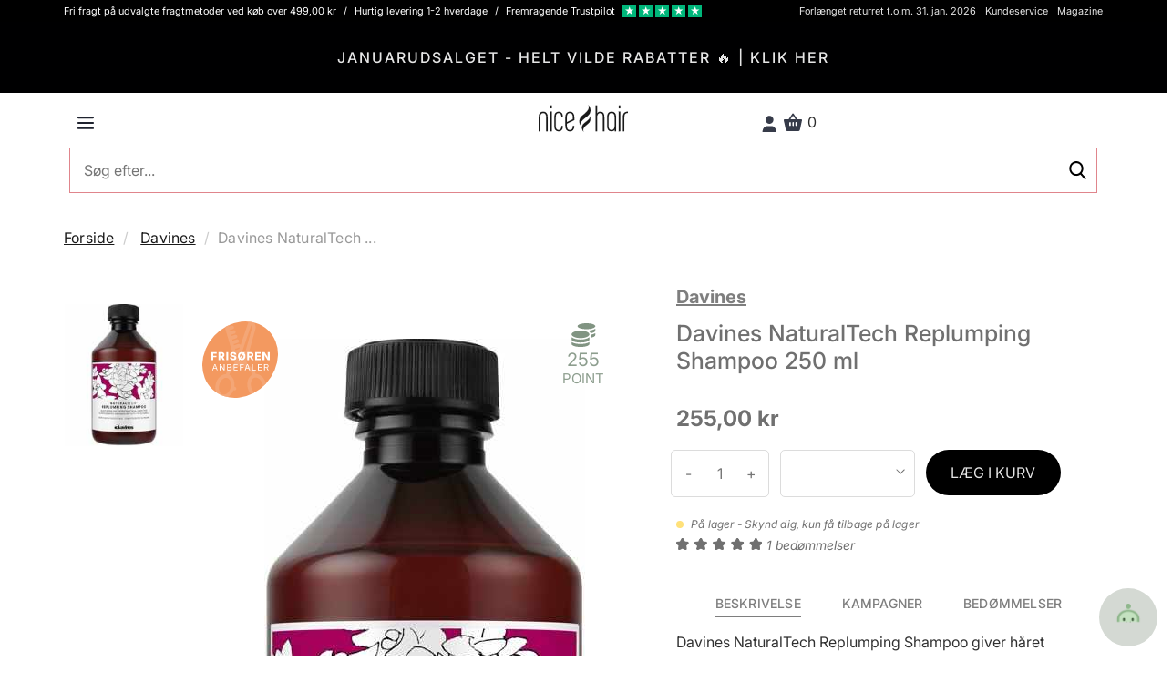

--- FILE ---
content_type: text/html; charset=UTF-8
request_url: https://nicehair.dk/catalog/product/_ajax-get-product-recommendations?type=purchasedWith&product_id=49232&location=Product+Details+Page
body_size: 1861
content:
<h3 class="text-center">Andre købte også</h3> <div class="product-list" data-gmp-list-name="Untracked list"> <div class="productrow"> <div class="row"> <div class="slider-container"> <section class="recommendations-slider slider"> <div class="routine-option"> <div class="col-xs-6 col-sm-4 col-md-4 col-lg-3 product" data-scarabitem="49233" data-product_id="49233" data-product_type="simple" data-product_price="191.25" data-product_name="Davines NaturalTech Replumping Conditioner 150 ml" data-product_section="" data-product_brand="Davines" data-currency_code="DKK" data-google_category="" > <div class="product-list-data hide-banners" data-product_id="49233" data-product_type="simple" data-product_price="191.25" data-product_name="Davines NaturalTech Replumping Conditioner 150 ml" data-product_section="" data-product_brand="Davines" data-currency_code="DKK" data-google_category=""> <div class="inner-product "> <div class="product-image"> <a href="https://nicehair.dk/davines-naturaltech-replumping-conditioner-150-ml.html" alt="Davines NaturalTech Replumping Conditioner 150 ml" title="Davines NaturalTech Replumping Conditioner 150 ml"> <div class="new-listing-badge black"> Black </div> </a> <a class="go-to-product-details" href="https://nicehair.dk/davines-naturaltech-replumping-conditioner-150-ml.html" title="Davines NaturalTech Replumping Conditioner 150 ml" class="product-image" data-product_url="https://nicehair.dk/davines-naturaltech-replumping-conditioner-150-ml.html"> <img class="lazy" data-src="//distcdn.nicehair.dk/products/49233/thumbnails/davines-naturaltech-replumping-conditioner-150-ml-0.jpg" alt="Davines NaturalTech Replumping Conditioner 150 ml" title="Davines NaturalTech Replumping Conditioner 150 ml" > </a> </div> <span class="product-name"> <a class="go-to-product-details" href="https://nicehair.dk/davines-naturaltech-replumping-conditioner-150-ml.html" title="Davines NaturalTech Replumping Conditioner 150 ml" data-product_url="https://nicehair.dk/davines-naturaltech-replumping-conditioner-150-ml.html">Davines NaturalTech Replumping Conditioner 150 ml</a> </span> <div class="reviews"> </div> <div class="price-box"> <div class="price-type-container"> </div> <div class="special-price discount-from-msrp"> <span class="price-including-tax"> <span class="price"> 191,25 kr </span> </span> </div> <div class="old-price"> <span class="price">255,00 kr</span> </div> </div> <div class="actions add-to-cart-wrap" data-product_id="49233" data-product_type="simple" data-product_price="191.25" data-product_name="Davines NaturalTech Replumping Conditioner 150 ml" data-product_section="" data-product_brand="Davines" data-currency_code="DKK" data-google_category=""> <button type="button" title="LÆG I KURV" class="add-to-cart-list-btn add-to-cart product-simple btn primary small full-width"> LÆG I KURV </button> </div> </div> </div> </div> </div> <div class="routine-option"> <div class="col-xs-6 col-sm-4 col-md-4 col-lg-3 product" data-scarabitem="116573" data-product_id="116573" data-product_type="simple" data-product_price="340" data-product_name="Davines OI Soufflé 125 ml" data-product_section="" data-product_brand="Davines" data-currency_code="DKK" data-google_category="" > <div class="product-list-data hide-banners" data-product_id="116573" data-product_type="simple" data-product_price="340" data-product_name="Davines OI Soufflé 125 ml" data-product_section="" data-product_brand="Davines" data-currency_code="DKK" data-google_category=""> <div class="inner-product "> <div class="product-image"> <a href="https://nicehair.dk/davines-oi-souffl--125-ml.html" alt="Davines OI Soufflé 125 ml" title="Davines OI Soufflé 125 ml"> <div class="new-listing-badge black"> Black </div> </a> <a class="go-to-product-details" href="https://nicehair.dk/davines-oi-souffl--125-ml.html" title="Davines OI Soufflé 125 ml" class="product-image" data-product_url="https://nicehair.dk/davines-oi-souffl--125-ml.html"> <img class="lazy" data-src="//distcdn.nicehair.dk/products/116573/thumbnails/davines-oi-souffle-125-ml-1734419763.webp" alt="Davines OI Soufflé 125 ml" title="Davines OI Soufflé 125 ml" > </a> </div> <span class="product-name"> <a class="go-to-product-details" href="https://nicehair.dk/davines-oi-souffl--125-ml.html" title="Davines OI Soufflé 125 ml" data-product_url="https://nicehair.dk/davines-oi-souffl--125-ml.html">Davines OI Soufflé 125 ml</a> </span> <div class="reviews"> </div> <div class="price-box"> <div class="price-type-container"> </div> <div class="special-price "> <span class="price-including-tax"> <span class="price"> 340,00 kr </span> </span> </div> </div> <div class="actions add-to-cart-wrap" data-product_id="116573" data-product_type="simple" data-product_price="340" data-product_name="Davines OI Soufflé 125 ml" data-product_section="" data-product_brand="Davines" data-currency_code="DKK" data-google_category=""> <button type="button" title="LÆG I KURV" class="add-to-cart-list-btn add-to-cart product-simple btn primary small full-width"> LÆG I KURV </button> </div> </div> </div> </div> </div> <div class="routine-option"> <div class="col-xs-6 col-sm-4 col-md-4 col-lg-3 product" data-scarabitem="21105" data-product_id="21105" data-product_type="simple" data-product_price="290" data-product_name="Lancôme Cils Booster XL Mascara Base 5,5 ml" data-product_section="" data-product_brand="Lancôme" data-currency_code="DKK" data-google_category="" > <div class="product-list-data hide-banners" data-product_id="21105" data-product_type="simple" data-product_price="290" data-product_name="Lancôme Cils Booster XL Mascara Base 5,5 ml" data-product_section="" data-product_brand="Lancôme" data-currency_code="DKK" data-google_category=""> <div class="inner-product "> <div class="product-image"> <a href="https://nicehair.dk/lancome-cils-booster-xl-mascara-base-55-ml.html" alt="Lancôme Cils Booster XL Mascara Base 5,5 ml" title="Lancôme Cils Booster XL Mascara Base 5,5 ml"> <div class="new-listing-badge black"> Black </div> </a> <a class="go-to-product-details" href="https://nicehair.dk/lancome-cils-booster-xl-mascara-base-55-ml.html" title="Lancôme Cils Booster XL Mascara Base 5,5 ml" class="product-image" data-product_url="https://nicehair.dk/lancome-cils-booster-xl-mascara-base-55-ml.html"> <img class="lazy" data-src="//distcdn.nicehair.dk/products/21105/thumbnails/lancome-mascara-cils-booster-xl-base-volume-55-ml-1.jpg" alt="Lancôme Cils Booster XL Mascara Base 5,5 ml" title="Lancôme Cils Booster XL Mascara Base 5,5 ml" > </a> </div> <span class="product-name"> <a class="go-to-product-details" href="https://nicehair.dk/lancome-cils-booster-xl-mascara-base-55-ml.html" title="Lancôme Cils Booster XL Mascara Base 5,5 ml" data-product_url="https://nicehair.dk/lancome-cils-booster-xl-mascara-base-55-ml.html">Lancôme Cils Booster XL Mascara Base 5,5 ml</a> </span> <div class="reviews"> </div> <div class="price-box"> <div class="price-type-container"> </div> <div class="special-price "> <span class="price-including-tax"> <span class="price"> 290,00 kr </span> </span> </div> </div> <div class="actions add-to-cart-wrap" data-product_id="21105" data-product_type="simple" data-product_price="290" data-product_name="Lancôme Cils Booster XL Mascara Base 5,5 ml" data-product_section="" data-product_brand="Lancôme" data-currency_code="DKK" data-google_category=""> <button type="button" title="LÆG I KURV" class="add-to-cart-list-btn add-to-cart product-simple btn primary small full-width"> LÆG I KURV </button> </div> </div> </div> </div> </div> <div class="routine-option"> <div class="col-xs-6 col-sm-4 col-md-4 col-lg-3 product" data-scarabitem="116697" data-product_id="116697" data-product_type="simple" data-product_price="229" data-product_name="Maria Nila Extreme Spray 300 ml" data-product_section="" data-product_brand="Maria Nila" data-currency_code="DKK" data-google_category="" > <div class="product-list-data hide-banners" data-product_id="116697" data-product_type="simple" data-product_price="229" data-product_name="Maria Nila Extreme Spray 300 ml" data-product_section="" data-product_brand="Maria Nila" data-currency_code="DKK" data-google_category=""> <div class="inner-product "> <div class="product-image"> <a href="https://nicehair.dk/maria-nila-extreme-spray-300-ml.html" alt="Maria Nila Extreme Spray 300 ml" title="Maria Nila Extreme Spray 300 ml"> <div class="new-listing-badge black"> Black </div> </a> <a class="go-to-product-details" href="https://nicehair.dk/maria-nila-extreme-spray-300-ml.html" title="Maria Nila Extreme Spray 300 ml" class="product-image" data-product_url="https://nicehair.dk/maria-nila-extreme-spray-300-ml.html"> <img class="lazy" data-src="//distcdn.nicehair.dk/products/116697/thumbnails/maria-nila-extreme-spray-300-ml-1737362090.webp" alt="Maria Nila Extreme Spray 300 ml" title="Maria Nila Extreme Spray 300 ml" > </a> </div> <span class="product-name"> <a class="go-to-product-details" href="https://nicehair.dk/maria-nila-extreme-spray-300-ml.html" title="Maria Nila Extreme Spray 300 ml" data-product_url="https://nicehair.dk/maria-nila-extreme-spray-300-ml.html">Maria Nila Extreme Spray 300 ml</a> </span> <div class="reviews"> </div> <div class="price-box"> <div class="price-type-container"> </div> <div class="special-price "> <span class="price-including-tax"> <span class="price"> 229,00 kr </span> </span> </div> </div> <div class="actions add-to-cart-wrap" data-product_id="116697" data-product_type="simple" data-product_price="229" data-product_name="Maria Nila Extreme Spray 300 ml" data-product_section="" data-product_brand="Maria Nila" data-currency_code="DKK" data-google_category=""> <button type="button" title="LÆG I KURV" class="add-to-cart-list-btn add-to-cart product-simple btn primary small full-width"> LÆG I KURV </button> </div> </div> </div> </div> </div> <div class="routine-option"> <div class="col-xs-6 col-sm-4 col-md-4 col-lg-3 product" data-scarabitem="84929" data-product_id="84929" data-product_type="simple" data-product_price="109.95" data-product_name="Elizabeth Arden Eight Hour Cream Lip Protectant Stick SPF 15 - 3,7 gr." data-product_section="" data-product_brand="Elizabeth Arden" data-currency_code="DKK" data-google_category="" > <div class="product-list-data hide-banners" data-product_id="84929" data-product_type="simple" data-product_price="109.95" data-product_name="Elizabeth Arden Eight Hour Cream Lip Protectant Stick SPF 15 - 3,7 gr." data-product_section="" data-product_brand="Elizabeth Arden" data-currency_code="DKK" data-google_category=""> <div class="inner-product "> <div class="product-image"> <a href="https://nicehair.dk/elizabeth-arden-eight-hour-cream-lip-protectant-stick-spf-15---3-7-gr..html" alt="Elizabeth Arden Eight Hour Cream Lip Protectant Stick SPF 15 - 3,7 gr." title="Elizabeth Arden Eight Hour Cream Lip Protectant Stick SPF 15 - 3,7 gr."> <div class="new-listing-badge black"> Black </div> </a> <a class="go-to-product-details" href="https://nicehair.dk/elizabeth-arden-eight-hour-cream-lip-protectant-stick-spf-15---3-7-gr..html" title="Elizabeth Arden Eight Hour Cream Lip Protectant Stick SPF 15 - 3,7 gr." class="product-image" data-product_url="https://nicehair.dk/elizabeth-arden-eight-hour-cream-lip-protectant-stick-spf-15---3-7-gr..html"> <img class="lazy" data-src="//distcdn.nicehair.dk/products/84929/thumbnails/elizabeth-arden-eight-hour-cream-lip-protectant-stick-spf-15-37-gr-1561963058.jpg" alt="Elizabeth Arden Eight Hour Cream Lip Protectant Stick SPF 15 - 3,7 gr." title="Elizabeth Arden Eight Hour Cream Lip Protectant Stick SPF 15 - 3,7 gr." > </a> </div> <span class="product-name"> <a class="go-to-product-details" href="https://nicehair.dk/elizabeth-arden-eight-hour-cream-lip-protectant-stick-spf-15---3-7-gr..html" title="Elizabeth Arden Eight Hour Cream Lip Protectant Stick SPF 15 - 3,7 gr." data-product_url="https://nicehair.dk/elizabeth-arden-eight-hour-cream-lip-protectant-stick-spf-15---3-7-gr..html">Elizabeth Arden Eight Hour Cream Lip Protectant Stick SPF 15 - 3,7 gr.</a> </span> <div class="reviews"> </div> <div class="price-box"> <div class="price-type-container"> </div> <div class="special-price discount-from-msrp"> <span class="price-including-tax"> <span class="price"> 109,95 kr </span> </span> </div> <div class="old-price"> <span class="price">160,00 kr</span> </div> </div> <div class="actions add-to-cart-wrap" data-product_id="84929" data-product_type="simple" data-product_price="109.95" data-product_name="Elizabeth Arden Eight Hour Cream Lip Protectant Stick SPF 15 - 3,7 gr." data-product_section="" data-product_brand="Elizabeth Arden" data-currency_code="DKK" data-google_category=""> <button type="button" title="LÆG I KURV" class="add-to-cart-list-btn add-to-cart product-simple btn primary small full-width"> LÆG I KURV </button> </div> </div> </div> </div> </div> <div class="routine-option"> <div class="col-xs-6 col-sm-4 col-md-4 col-lg-3 product" data-scarabitem="93639" data-product_id="93639" data-product_type="simple" data-product_price="270" data-product_name="Davines Heart Of Glass Sheer Glaze 150 ml" data-product_section="" data-product_brand="Davines" data-currency_code="DKK" data-google_category="" > <div class="product-list-data hide-banners" data-product_id="93639" data-product_type="simple" data-product_price="270" data-product_name="Davines Heart Of Glass Sheer Glaze 150 ml" data-product_section="" data-product_brand="Davines" data-currency_code="DKK" data-google_category=""> <div class="inner-product "> <div class="product-image"> <a href="https://nicehair.dk/davines-heart-of-glass-sheer-glaze-150-mln.html" alt="Davines Heart Of Glass Sheer Glaze 150 ml" title="Davines Heart Of Glass Sheer Glaze 150 ml"> <div class="new-listing-badge black"> Black </div> </a> <a class="go-to-product-details" href="https://nicehair.dk/davines-heart-of-glass-sheer-glaze-150-mln.html" title="Davines Heart Of Glass Sheer Glaze 150 ml" class="product-image" data-product_url="https://nicehair.dk/davines-heart-of-glass-sheer-glaze-150-mln.html"> <img class="lazy" data-src="//distcdn.nicehair.dk/products/93639/thumbnails/davines-heart-of-glass-sheer-glaze-150-ml-1623670489.jpg" alt="Davines Heart Of Glass Sheer Glaze 150 ml" title="Davines Heart Of Glass Sheer Glaze 150 ml" > </a> </div> <span class="product-name"> <a class="go-to-product-details" href="https://nicehair.dk/davines-heart-of-glass-sheer-glaze-150-mln.html" title="Davines Heart Of Glass Sheer Glaze 150 ml" data-product_url="https://nicehair.dk/davines-heart-of-glass-sheer-glaze-150-mln.html">Davines Heart Of Glass Sheer Glaze 150 ml</a> </span> <div class="reviews"> </div> <div class="price-box"> <div class="price-type-container"> </div> <div class="special-price "> <span class="price-including-tax"> <span class="price"> 270,00 kr </span> </span> </div> </div> <div class="actions add-to-cart-wrap" data-product_id="93639" data-product_type="simple" data-product_price="270" data-product_name="Davines Heart Of Glass Sheer Glaze 150 ml" data-product_section="" data-product_brand="Davines" data-currency_code="DKK" data-google_category=""> <button type="button" title="LÆG I KURV" class="add-to-cart-list-btn add-to-cart product-simple btn primary small full-width"> LÆG I KURV </button> </div> </div> </div> </div> </div> <div class="routine-option"> <div class="col-xs-6 col-sm-4 col-md-4 col-lg-3 product" data-scarabitem="23645" data-product_id="23645" data-product_type="simple" data-product_price="146" data-product_name="Lancôme Bocage Deodorant Roll-On 50 ml" data-product_section="" data-product_brand="Lancôme" data-currency_code="DKK" data-google_category="" > <div class="product-list-data hide-banners" data-product_id="23645" data-product_type="simple" data-product_price="146" data-product_name="Lancôme Bocage Deodorant Roll-On 50 ml" data-product_section="" data-product_brand="Lancôme" data-currency_code="DKK" data-google_category=""> <div class="inner-product "> <div class="product-image"> <a href="https://nicehair.dk/lanc-me-bocage-deodorant-roll-on-50-ml.html" alt="Lancôme Bocage Deodorant Roll-On 50 ml" title="Lancôme Bocage Deodorant Roll-On 50 ml"> <div class="new-listing-badge black"> Black </div> </a> <a class="go-to-product-details" href="https://nicehair.dk/lanc-me-bocage-deodorant-roll-on-50-ml.html" title="Lancôme Bocage Deodorant Roll-On 50 ml" class="product-image" data-product_url="https://nicehair.dk/lanc-me-bocage-deodorant-roll-on-50-ml.html"> <img class="lazy" data-src="//distcdn.nicehair.dk/products/23645/thumbnails/lancome-bocage-deodorant-roll-on-50-ml-1.jpg" alt="Lancôme Bocage Deodorant Roll-On 50 ml" title="Lancôme Bocage Deodorant Roll-On 50 ml" > </a> </div> <span class="product-name"> <a class="go-to-product-details" href="https://nicehair.dk/lanc-me-bocage-deodorant-roll-on-50-ml.html" title="Lancôme Bocage Deodorant Roll-On 50 ml" data-product_url="https://nicehair.dk/lanc-me-bocage-deodorant-roll-on-50-ml.html">Lancôme Bocage Deodorant Roll-On 50 ml</a> </span> <div class="reviews"> </div> <div class="price-box"> <div class="price-type-container"> </div> <div class="special-price discount-from-msrp"> <span class="price-including-tax"> <span class="price"> 146,00 kr </span> </span> </div> <div class="old-price"> <span class="price">210,00 kr</span> </div> </div> <div class="actions add-to-cart-wrap" data-product_id="23645" data-product_type="simple" data-product_price="146" data-product_name="Lancôme Bocage Deodorant Roll-On 50 ml" data-product_section="" data-product_brand="Lancôme" data-currency_code="DKK" data-google_category=""> <button type="button" title="LÆG I KURV" class="add-to-cart-list-btn add-to-cart product-simple btn primary small full-width"> LÆG I KURV </button> </div> </div> </div> </div> </div> <div class="routine-option"> <div class="col-xs-6 col-sm-4 col-md-4 col-lg-3 product" data-scarabitem="40195" data-product_id="40195" data-product_type="simple" data-product_price="337.5" data-product_name="Davines Oi Oil Absolute Beautifying Potion 135 ml" data-product_section="" data-product_brand="Davines" data-currency_code="DKK" data-google_category="" > <div class="product-list-data hide-banners" data-product_id="40195" data-product_type="simple" data-product_price="337.5" data-product_name="Davines Oi Oil Absolute Beautifying Potion 135 ml" data-product_section="" data-product_brand="Davines" data-currency_code="DKK" data-google_category=""> <div class="inner-product "> <div class="product-image"> <a href="https://nicehair.dk/davines-oi-absolute-beautifying-potion-135-ml.html" alt="Davines Oi Oil Absolute Beautifying Potion 135 ml" title="Davines Oi Oil Absolute Beautifying Potion 135 ml"> <div class="new-listing-badge black"> Black </div> </a> <a class="go-to-product-details" href="https://nicehair.dk/davines-oi-absolute-beautifying-potion-135-ml.html" title="Davines Oi Oil Absolute Beautifying Potion 135 ml" class="product-image" data-product_url="https://nicehair.dk/davines-oi-absolute-beautifying-potion-135-ml.html"> <img class="lazy" data-src="//distcdn.nicehair.dk/products/40195/thumbnails/davines-oioil-absolute-beautifying-potion-135-ml-1.jpg" alt="Davines Oi Oil Absolute Beautifying Potion 135 ml" title="Davines Oi Oil Absolute Beautifying Potion 135 ml" > </a> </div> <span class="product-name"> <a class="go-to-product-details" href="https://nicehair.dk/davines-oi-absolute-beautifying-potion-135-ml.html" title="Davines Oi Oil Absolute Beautifying Potion 135 ml" data-product_url="https://nicehair.dk/davines-oi-absolute-beautifying-potion-135-ml.html">Davines Oi Oil Absolute Beautifying Potion 135 ml</a> </span> <div class="reviews"> </div> <div class="price-box"> <div class="price-type-container"> </div> <div class="special-price discount-from-msrp"> <span class="price-including-tax"> <span class="price"> 337,50 kr </span> </span> </div> <div class="old-price"> <span class="price">375,00 kr</span> </div> </div> <div class="actions add-to-cart-wrap" data-product_id="40195" data-product_type="simple" data-product_price="337.5" data-product_name="Davines Oi Oil Absolute Beautifying Potion 135 ml" data-product_section="" data-product_brand="Davines" data-currency_code="DKK" data-google_category=""> <button type="button" title="LÆG I KURV" class="add-to-cart-list-btn add-to-cart product-simple btn primary small full-width"> LÆG I KURV </button> </div> </div> </div> </div> </div> </section> </div> </div> </div> </div> 

--- FILE ---
content_type: text/html; charset=UTF-8
request_url: https://nicehair.dk/csrf/_ajax-get-token
body_size: -49
content:
0a04df047c92472c5902aa9ca6fc3380

--- FILE ---
content_type: image/svg+xml
request_url: https://distcdn.nicehair.dk/img/new_icons/arrow-circle.svg
body_size: 1163
content:
<?xml version="1.0" encoding="UTF-8"?>
<svg id="Nye" xmlns="http://www.w3.org/2000/svg" viewBox="0 0 600 600">
  <defs>
    <style>
      .cls-1 {
        fill: none;
      }

      .cls-2 {
        fill: #dcdcdc;
      }
    </style>
  </defs>
  <g id="Path_324" data-name="Path 324">
    <path class="cls-2" d="m268.63,412.51c-4.53,0-9.05-1.73-12.51-5.18-6.91-6.91-6.91-18.11,0-25.02l75.82-75.81-75.82-75.82c-6.91-6.91-6.91-18.11,0-25.02,6.91-6.91,18.11-6.91,25.02,0l100.84,100.84-100.84,100.83c-3.46,3.46-7.98,5.18-12.51,5.18Z"/>
  </g>
  <g>
    <path class="cls-1" d="m474.99,130.73c-46.79-46.79-108.99-72.55-175.16-72.55s-128.37,25.77-175.16,72.55c-46.79,46.79-72.55,108.99-72.55,175.16s25.77,128.37,72.55,175.16c46.79,46.79,108.99,72.55,175.16,72.55s128.37-25.77,175.16-72.55c46.79-46.79,72.55-108.99,72.55-175.16s-25.77-128.37-72.55-175.16Z"/>
    <path class="cls-2" d="m299.83,28C146.36,28,21.94,152.41,21.94,305.89s124.41,277.89,277.89,277.89,277.89-124.41,277.89-277.89S453.3,28,299.83,28Zm0,525.6c-66.17,0-128.37-25.77-175.16-72.55-46.79-46.79-72.55-108.99-72.55-175.16s25.77-128.37,72.55-175.16c46.79-46.79,108.99-72.55,175.16-72.55s128.37,25.77,175.16,72.55c46.79,46.79,72.55,108.99,72.55,175.16s-25.77,128.37-72.55,175.16c-46.79,46.79-108.99,72.55-175.16,72.55Z"/>
  </g>
</svg>

--- FILE ---
content_type: application/javascript
request_url: https://nicehair.dk/build/account_menu.js?v=v26.4.4.0
body_size: 427
content:
var account_menu=$(".account-menu");function showAccountNavigation(){account_menu.addClass("active"),$(window).width()<1300&&$("html").addClass("hide-overflow")}function hideAccountNavigation(){account_menu.removeClass("active"),$(window).width()<1300&&$("html").removeClass("hide-overflow")}$(document).on("click",".show_login_navigation",(function(){account_menu.hasClass("active")?hideAccountNavigation():showAccountNavigation()})),$(document).on("click",".close-account-menu",(function(){hideAccountNavigation()}));